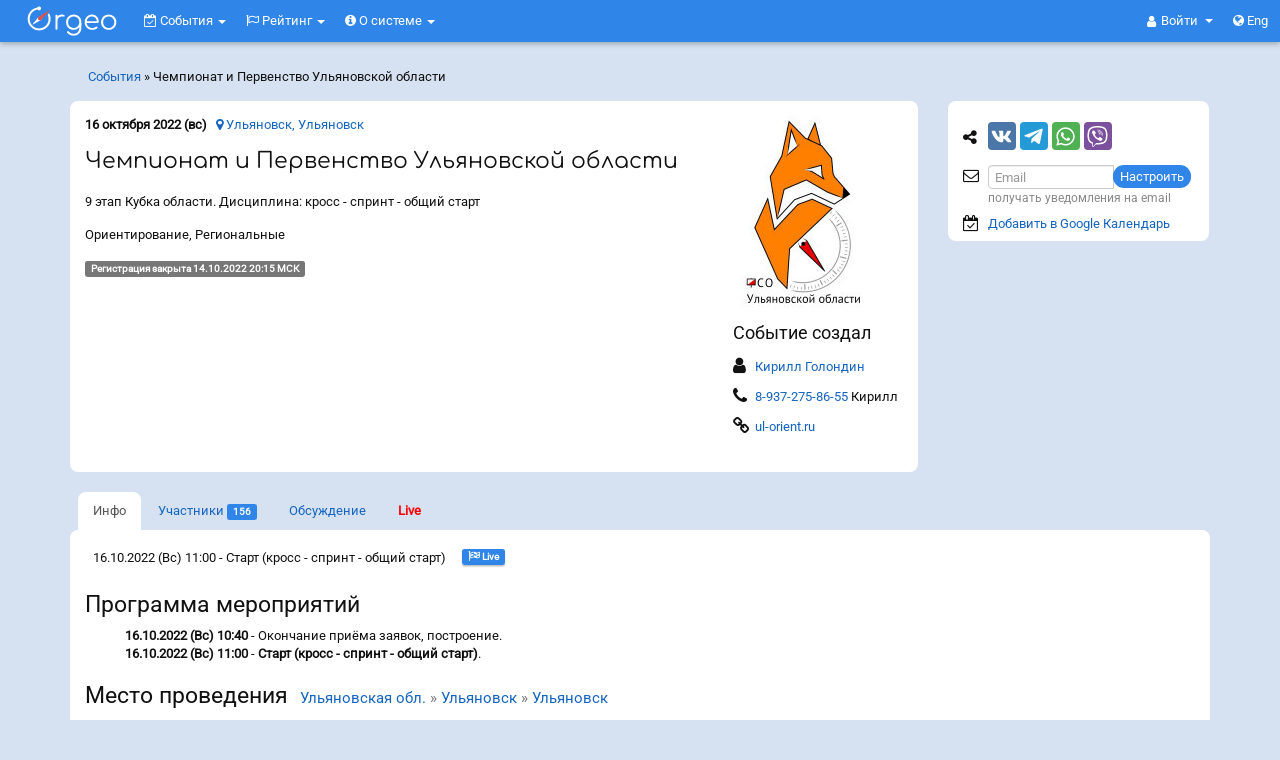

--- FILE ---
content_type: text/html; charset=UTF-8
request_url: https://orgeo.ru/event/24627
body_size: 17228
content:
<!DOCTYPE html>
<html prefix="og: http://ogp.me/ns#" xmlns="http://www.w3.org/1999/xhtml">
<head>
<meta http-equiv="Content-Type" content="text/html; charset=utf-8" />
<meta http-equiv="X-UA-Compatible" content="IE=edge"><meta name="viewport" content="width=device-width, initial-scale=1"><meta name="description" content="16.10.2022 состоится событие Чемпионат и Первенство Ульяновской области. Место проведения: Ульяновская обл. » Ульяновск » Ульяновск. 9 этап Кубка области. Дисциплина: кросс - спринт - общий старт. Программа мероприятий: 16.10.2022 (Вс) 10:40 - Окончание приёма заявок, построение; 16.10.2022 (Вс) 11:00 - Старт (кросс - спринт - общий старт). Заявки принимаются до 14.10.2022 20:15 МСК." /><meta property="og:description" content="16.10.2022 состоится событие Чемпионат и Первенство Ульяновской области. Место проведения: Ульяновская обл. » Ульяновск » Ульяновск. 9 этап Кубка области. Дисциплина: кросс - спринт - общий старт. Программа мероприятий: 16.10.2022 (Вс) 10:40 - Окончание приёма заявок, построение; 16.10.2022 (Вс) 11:00 - Старт (кросс - спринт - общий старт). Заявки принимаются до 14.10.2022 20:15 МСК." /><meta property="og:title" content="Orgeo: Чемпионат и Первенство Ульяновской области - Инфо - События" /><meta property="og:image" content="https://orgeo.ru/files/event/logo/24627_s.jpg?t=2022-10-22 23:28:51" />
<script type="text/javascript" src="//api-maps.yandex.ru/2.1/?lang=ru_RU"></script>
<script type="text/javascript" src="//vk.com/js/api/openapi.js?146" async="async"></script>
<title>Orgeo: Чемпионат и Первенство Ульяновской области - Инфо - События</title>
<link rel="stylesheet" href=" /assets/75307722/font-awesome-4.7.0/css/font-awesome.min.css">
<link rel="stylesheet" type="text/css" href="/assets/75307722/bootstrap.css" />
<style type="text/css">
@media screen and (min-width:0\0) and (min-width:992px) { /* targeting IE 9, 10, 11 */
    #footer-widgets .flex, .flex > div[class*='col-'], #footer-widgets .panel {  
        display: block !important;
    }
}
</style>
<!--[if lt IE 8]><link rel="stylesheet" type="text/css" href="/assets/75307722/ie.css" media="screen, projection" /><![endif]-->
<!--[if lt IE 7]><style type="text/css">html .jqueryslidemenu{height: 1%;}</style><![endif]-->

<link rel="apple-touch-icon" sizes="180x180" href="https://orgeo.ru/apple-touch-icon.png?v=2">
<link rel="icon" type="image/png" sizes="32x32" href="https://orgeo.ru/favicon-32x32.png?v=2">
<link rel="icon" type="image/png" sizes="16x16" href="https://orgeo.ru/favicon-16x16.png?v=2">
<link rel="manifest" href="https://orgeo.ru/site.webmanifest?v=2">
<link rel="mask-icon" href="https://orgeo.ru/safari-pinned-tab.svg?v=2" color="#3085e9">
<link rel="shortcut icon" type="image/x-icon" href="https://orgeo.ru/favicon.ico?v=2">
<meta name="msapplication-TileColor" content="#ffffff">
<meta name="theme-color" content="#3085e9"><link rel="og:image" content="https://orgeo.ru/files/event/logo/24627_s.jpg?t=2022-10-22 23:28:51" /><link rel="image_src" href="https://orgeo.ru/files/event/logo/24627_s.jpg?t=2022-10-22 23:28:51"/>
<!-- Yandex.RTB -->

<script>window.yaContextCb=window.yaContextCb||[]</script>
<script src="https://yandex.ru/ads/system/context.js" async></script>


</head>
<body class="" >


<script src="https://www.gstatic.com/firebasejs/8.0.0/firebase-app.js"></script>
<script src="https://www.gstatic.com/firebasejs/8.0.0/firebase-messaging.js"></script>
<script>

    // На сафари при определенных ситуациях нельзя вызвать  window.open,
    // так как вызывает "Всплывающее окно заблокировано". Если оно вызывается
    // в обертке функции то ок.
    function fixed_window_open(url, target) {
        if (!target) {
            target = '_blank';
        }
        setTimeout(() => {
            window.open(url, target)
        });
    }

    if ('serviceWorker' in navigator) {
        if ('serviceWorker' in navigator) {
            navigator.serviceWorker.register('https://orgeo.ru/firebase-messaging-sw.js').then(registration => {
                messaging.useServiceWorker(registration);
                registration.update();
            }).catch(err => console.log('Service Worker Error', err));
        }
    }
    var firebaseConfig = {
        apiKey: "AIzaSyDbeUF2SzFmeGnQMcDhc7VWmgS5EuBUcVg",
        authDomain: "orgeo-base.firebaseapp.com",
        databaseURL: "https://orgeo-base.firebaseio.com",
        projectId: "orgeo-base",
        storageBucket: "orgeo-base.appspot.com",
        messagingSenderId: "641183461394",
        appId: "1:641183461394:web:733b76733fd58c23cd28cb",
        measurementId: "G-NYJ5FCNJLW"
    };
    firebase.initializeApp(firebaseConfig);
    const messaging = firebase.messaging();
    messaging.usePublicVapidKey('BL8ANTn4vSnMVtVwsW4xxEpfmziIm6QV5O5l2rWUUGB_SMZqLXcftgdoxBIKIOx9DIxg_MxCw1Hj93drGrZFLk4');
    var audioCtx = new(window.AudioContext || window.webkitAudioContext)();
    function beep() {
        var oscillator = audioCtx.createOscillator();
        var gainNode = audioCtx.createGain();
        oscillator.connect(gainNode);
        gainNode.connect(audioCtx.destination);
        gainNode.gain.value = 0.15;
        oscillator.frequency.value = 600;
        oscillator.type = 'triangle';
        oscillator.start();
        setTimeout(function() {
            oscillator.stop();
        }, 350);
    }

    /*
    messaging.onMessage((payload) => {
        var data = payload.data;
        var title = data.title;
        var body = data.body;
        var icon = data.icon;
        var link = data.link;

        var notification = new Notification(title, {
        body: body,
            icon: icon
        });
        alert(typeof notification);
        notification.onclick = function() {
            window.open(link, "_blank");
        };
        beep();
    });*/

    messaging.onMessage((payload) => {
        var data = payload.data;
        var title = data.title;
        var body = data.body;
        var icon = data.icon;
        var link = data.link;
        var modal = '<div onclick="openPushLink(this, event)" data-link="{{link}}" class="push-panel" >';
        modal += '<div class="push-header" >';
        modal += '<div class="push-title" ><i class="fa fa-bell" ></i> {{title}}</div>';
        modal += '<div onclick="closePush(this, event)" class="push-close" ><i class="fa fa-times" ></i></div>';
        modal += '</div>';
        modal += '<div class="push-body" >{{body}}</div>';
        modal += '</div>';
        modal = modal.replace('{{title}}', title);
        modal = modal.replace('{{body}}', body);
        modal = modal.replace(/{{link}}/g, link);
        var p = $('.push-notifications');
        $(modal).appendTo(p);
        p.removeClass('hide');
        beep();
    });
    function closePushCommon(el) {
        el.fadeOut(function(){
            $(this).remove();
            if ($('.push-panel').length === 0) {
                $('.push-notifications').addClass('hide');
            }
        });
    }
    function closePush(el, event) {
        event.stopPropagation();
        closePushCommon($(el).parent().parent());
    }
    function openPushLink(el, event) {
        el = $(el);
        var link = el.attr('data-link');
        window.open(link);
        closePushCommon(el);
    }

</script>


<h4 class="visible-print-block">Orgeo &ndash; Сервис онлайн-заявок и результатов</h4>

<nav class="navbar navbar-fixed-top navbar-inverse hidden-print" id="menu-top"> <!--   navbar-fixed-top -->
  <div class="container-fluid">
    
    <div class="navbar-header">
        
      <button type="button" class="navbar-toggle collapsed" data-toggle="collapse" data-target="#menu-collapse" aria-expanded="false">
        <span class="sr-only">Меню</span>
        <span><i class="fa fa-bars" aria-hidden="true"></i></span>
      </button>
       
                <a class="navbar-brand-svg" href="/event" onclick='js:$("#menu-rounded").focus()'>
                  <svg xmlns="http://www.w3.org/2000/svg" xml:space="preserve" class="orgeo_logo" width="100px" height="42px" viewBox="0 0 108120 43198" version="1.1" style="shape-rendering:geometricPrecision; text-rendering:geometricPrecision; image-rendering:optimizeQuality; fill-rule:evenodd; clip-rule:evenodd" xmlns:xlink="http://www.w3.org/1999/xlink">
 <defs>
  <style type="text/css">
   <![CDATA[
    .bg {visibility:hidden;fill:#1565C0;}
    .gray_arrow {fill:white} /*##E6E6E6*/
    .accent {fill: #d9534f} /*#FF6F00*/
    .letters {fill:white}
    .shadow {visibility:hidden;fill:black;fill-opacity:0.501961}
   ]]>
  </style>
 </defs>
 <g id="orgeo_logo">
  <metadata id="CorelCorpID_0Corel-Layer"/>
  <rect class="bg" x="4" y="4" width="108113" height="43190"/>
  <path class="shadow" d="M62852 22818c-1488,7787 -13498,5752 -11774,-2815 1503,-7463 13414,-5773 11774,2815zm-13077 8783c-455,817 426,1506 969,2048 422,420 1186,960 1646,1223 1307,748 2796,1157 4643,1153 3467,-7 6050,-1888 7281,-4425 832,-1713 937,-2841 936,-4995 -2,-4544 793,-10281 -4604,-12685 -3219,-1434 -6880,-687 -9171,1223 -4622,3853 -3517,12913 3404,14404 1641,353 3447,224 4871,-397 2312,-1009 2680,-1826 3195,-2578 312,7099 -5520,8777 -9566,6420 -1841,-1073 -1928,-2717 -3604,-1391z"/>
  <path class="shadow" d="M71202 20291c19,-2824 2512,-4975 5215,-5037 3121,-71 5412,2093 5493,5040l-10708 -3zm10974 1941c2199,-6 2186,-658 1765,-2797 -844,-4282 -4107,-6888 -8668,-6125 -5440,909 -8167,7349 -5379,12402 3770,6833 13240,3338 12906,1220 -284,-1801 -2509,-19 -3205,271 -4435,1853 -8742,-1733 -8453,-4948l11034 -23z"/>
  <path class="shadow" d="M93600 15412c3725,-831 6469,1694 7099,4767 750,3654 -1591,6750 -4515,7366 -8035,1694 -10483,-10372 -2584,-12133zm9326 7709c1884,-11369 -14203,-13578 -16235,-3386 -994,4984 2180,9140 6493,9845 4922,804 9012,-2055 9742,-6459z"/>
  <path class="shadow" d="M37151 27968c0,891 91,1466 837,1609 1312,195 1405,-575 1392,-2129 -7,-859 -27,-1935 -35,-3254 87,-3299 -482,-6220 1666,-7861 2442,-1852 5072,-412 5908,-1208 1163,-1105 -1174,-2552 -4464,-1694 -1551,486 -1448,466 -2431,1109 -193,121 -493,488 -501,465 -105,-326 -74,-216 -136,-645 -34,-216 -69,-474 -214,-649 -104,-127 -2022,-1252 -2022,1230l0 13027z"/>
  <!--<g id="_2481910121024">
   <path class="shadow" d="M10870 28896c21,527 2374,4120 2586,4406 1091,1473 2160,2932 3433,4236 175,179 302,364 498,562l1651 1652c577,579 633,553 1216,-31 2013,-2017 2826,-2858 4632,-5155 492,-627 3772,-5466 3507,-5712 -44,-122 -554,301 -621,353 -1043,797 -2613,1621 -2951,1709l-463 753c-875,1312 -2019,2725 -3041,3878l-826 922c-200,250 -606,690 -860,836 -382,-219 -912,-927 -1310,-1324l-1967 -2334c-654,-805 -908,-1069 -1473,-2003 -147,-244 -293,-498 -445,-716 -229,-87 -1336,-602 -2291,-1253 -783,-534 -1224,-1018 -1275,-779z"/>
   <path class="accent" d="M9811 28192c22,526 2374,4119 2587,4406 1090,1473 2159,2932 3432,4236 175,179 302,363 498,562l1652 1652c577,578 632,552 1215,-32 2014,-2016 2827,-2857 4632,-5155 493,-627 3773,-5465 3507,-5711 -43,-122 -553,301 -621,352 -1042,797 -2613,1621 -2951,1710l-463 753c-875,1312 -2018,2725 -3041,3878l-826 921c-200,251 -606,691 -860,837 -382,-219 -911,-928 -1310,-1324l-1967 -2334c-654,-805 -907,-1070 -1473,-2004 -147,-243 -293,-497 -445,-715 -229,-87 -1335,-602 -2291,-1253 -783,-535 -1224,-1018 -1275,-779z"/>
  </g>-->
  <path class="shadow" d="M20691 19636c261,-135 524,-316 781,-551l4014 -4215c1289,-1417 2762,-2853 4002,-4230 206,-229 443,-480 664,-706 218,-223 539,-418 445,-917 -403,-282 -605,-33 -936,175l-6065 3721c-1143,702 -2295,1411 -3433,2114 -766,473 -1991,1079 -2504,2006 -5903,7521 1598,-2179 -4415,5518 -213,227 -525,531 -420,1028 349,207 668,-2 1125,-252 9118,-4925 -1532,835 6742,-3691z"/>
  <path class="shadow" d="M30353 11903c-257,156 -987,989 -1267,1268 -351,349 -184,330 16,834 1682,4232 349,9298 -3073,11878 -8071,6085 -17689,-922 -16676,-9060 557,-4472 3641,-7912 7710,-8890 642,-154 725,-232 935,-35 448,421 808,779 1756,722 1267,-76 2393,-1509 1748,-2906 -532,-1150 -2164,-1808 -3291,-741 -997,945 218,431 -1664,892 -1818,446 -3731,1435 -5018,2589 -1704,1525 -3147,3373 -3931,6225 -849,3081 -399,5719 772,8527 828,1986 3073,4342 4789,5306 2332,1309 4982,2151 8300,1643 6951,-1065 11644,-7679 10290,-14635 -147,-756 -960,-3311 -1396,-3617z"/>
  <path class="gray_arrow" d="M21053 16785c-631,-1495 -1837,-2803 -3694,-1037 -2242,2706 -2982,3415 -5174,6098 -351,497 -616,704 -424,1032 283,202 535,93 1024,-186 2904,-1568 3298,-1871 7241,-4031 975,-632 890,-808 1027,-1876z"/>
  <path class="accent" d="M17160 16730c0,1770 1897,2517 3254,1651l4013 -4216c1289,-1416 2762,-2852 4002,-4230 206,-228 443,-480 664,-706 218,-222 539,-417 445,-916 -403,-283 -604,-33 -935,175l-6066 3721c-1143,702 -2294,1411 -3433,2114 -988,610 -1944,950 -1944,2407z"/>
  <path class="letters" d="M29294 11199c-257,156 -986,988 -1267,1268 -351,349 -184,330 16,834 1683,4232 349,9297 -3073,11878 -8071,6085 -17689,-922 -16675,-9060 556,-4472 3640,-7912 7709,-8890 643,-154 725,-232 935,-35 448,421 808,779 1757,722 1266,-77 2392,-1510 1747,-2906 -532,-1150 -2164,-1809 -3291,-741 -997,945 219,430 -1663,892 -1819,446 -3731,1435 -5019,2588 -1704,1526 -3146,3373 -3931,6225 -848,3082 -399,5720 772,8528 828,1986 3073,4342 4790,5306 2331,1309 4982,2151 8299,1643 6951,-1065 11645,-7679 10290,-14636 -147,-755 -959,-3310 -1396,-3616z"/>
  <path class="letters" d="M61793 22114c-1487,7787 -13498,5752 -11773,-2816 1502,-7462 13414,-5773 11773,2816zm-13077 8783c-454,816 426,1505 970,2047 421,421 1185,960 1645,1224 1307,748 2796,1156 4643,1153 3467,-8 6051,-1888 7282,-4425 831,-1714 936,-2841 935,-4996 -2,-4543 793,-10280 -4604,-12684 -3219,-1434 -6880,-687 -9170,1222 -4623,3854 -3517,12913 3403,14404 1642,354 3447,225 4871,-396 2312,-1009 2680,-1826 3195,-2578 313,7099 -5520,8777 -9566,6419 -1841,-1072 -1928,-2717 -3604,-1390z"/>
  <path class="letters" d="M70143 19587c19,-2824 2512,-4975 5215,-5037 3121,-71 5412,2093 5494,5040l-10709 -3zm10974 1941c2199,-7 2187,-659 1765,-2797 -844,-4282 -4106,-6888 -8668,-6126 -5439,910 -8167,7350 -5379,12403 3770,6833 13240,3338 12906,1219 -283,-1801 -2509,-18 -3204,272 -4436,1853 -8743,-1733 -8454,-4948l11034 -23z"/>
  <path class="letters" d="M92542 14707c3724,-830 6468,1695 7098,4768 750,3654 -1591,6750 -4515,7366 -8034,1694 -10482,-10373 -2583,-12134zm9325 7710c1884,-11370 -14203,-13578 -16235,-3386 -994,4983 2180,9139 6494,9844 4921,805 9011,-2054 9741,-6458z"/>
  <path class="letters" d="M36092 27264c0,891 92,1466 838,1609 1311,195 1404,-575 1392,-2130 -7,-858 -28,-1934 -36,-3253 87,-3299 -481,-6220 1666,-7861 2442,-1853 5072,-412 5909,-1208 1163,-1106 -1175,-2552 -4464,-1694 -1551,486 -1448,466 -2432,1109 -193,120 -493,488 -500,464 -106,-325 -75,-215 -137,-644 -34,-217 -69,-474 -214,-650 -104,-126 -2022,-1251 -2022,1231l0 13027z"/>
 </g>
</svg>
        </a>
      
      <ul class="nav navbar-nav navbar-right" style="position:absolute; right: 17px; top:0;">
                <li class="dropdown">
           <a href="#" class="dropdown-toggle navbar-dropdown-toggle" data-toggle="dropdown" role="button" aria-haspopup="true" aria-expanded="false">
               <i class="fa fa-user" aria-hidden="true"></i> 
               <span class="login-or-firstname" >
                Войти                </span>
                <span class="caret"></span>
            </a>
          <ul class="dropdown-menu">
            <li><a rel="nofollow" href="/user/auth?back=https%3A%2F%2Forgeo.ru%2Fevent%2F24627">Войти</a></li>
            <li role="separator" class="divider"></li>
            <li><a rel="nofollow" href="/user/registration?back=https%3A%2F%2Forgeo.ru%2Fevent%2F24627">Регистрация</a></li>
          </ul>
        </li>
                <li><a rel="lang-alt-en" href="/event/24627?lang=en"><i class="fa fa-globe" aria-hidden="true"></i> Eng</a></li>
              </ul>
      
    </div>
    
    <div>
      <div class="collapse navbar-collapse pull-left" id="menu-collapse">
        
        <ul class="navbar-nav nav" style="" id="yw1">
<li class="dropdown">
<a title="События" class="dropdown-toggle" data-toggle="dropdown" href="/event"><i class='fa fa-calendar-check-o'></i>
События <span class="caret"></span></a><ul id="yw2" class="dropdown-menu">
<li>
<a tabindex="-1" href="/event"><i class="fa fa-calendar"></i> Предстоящие</a></li>
<li>
<a tabindex="-1" href="/event/archive"><i class="fa fa-check-square-o"></i> Прошедшие</a></li>
<li>
<a tabindex="-1" href="/event/pay/season"><i class="fa fa-ticket"></i> Абонементы</a></li>
<li>
<a tabindex="-1" href="/event/pay/membership"><i class="fa fa-credit-card"></i> Сбор средств</a></li>
<li>
<a tabindex="-1" href="/event/pay/donations"><i class="fa fa-support"></i> Благотв<span class="hidden-xs" >орительность</span><span class="visible-xs-inline" >.</span></a></li>
<li class="divider"></li>
<li>
<a tabindex="-1" href="/event/create"><i class="fa fa-calendar-plus-o"></i> Создать событие</a></li>
</ul>
</li>
<li class="dropdown">
<a title="События" class="dropdown-toggle" data-toggle="dropdown" href="/raiting"><i class='fa fa-flag-o'></i>
Рейтинг <span class="caret"></span></a><ul id="yw3" class="dropdown-menu">
<li>
<a tabindex="-1" href="/raiting">Рейтинг</a></li>
<li>
<a tabindex="-1" href="/man">Спортсмены</a></li>
</ul>
</li>
<li class="dropdown">
<a title="О системе" class="dropdown-toggle" data-toggle="dropdown" href="/about"><i class='fa fa-info-circle'></i>
О системе <span class="caret"></span></a><ul id="yw4" class="dropdown-menu">
<li>
<a target="_blank" tabindex="-1" href="https://info.orgeo.ru/"><i class="fa fa-info-circle"></i> О системе</a></li>
<li>
<a tabindex="-1" href="/idea"><i class="fa fa-lightbulb-o"></i> Отзывы и идеи</a></li>
<li>
<a tabindex="-1" href="/site_widget"><i class="fa fa-code"></i> Информер на Ваш сайт</a></li>
<li>
<a tabindex="-1" href="/contact"><i class="fa fa-envelope-o"></i> Контакты</a></li>
</ul>
</li>
</ul>
        
      </div><!-- /.navbar-collapse -->      
      
    </div>
      
  </div><!-- /.container-fluid -->
</nav>


<div class="container hidden-print" id="menu-rounded"> <!-- navbar-fixed-bottom visible-xs -->
            
            <div class="breadcrumbs hidden-xs hidden-sm" style="padding: 8px 0px 15px 18px;float: left;">
<a href="/event/archive">События</a> &raquo; <span>Чемпионат и Первенство Ульяновской области</span></div>    <ul class="navbar-right navbar-rounded nav nav-pills" id="yw5">
<li>
</li>
</ul>

</div>


<div class="container-fluid hidden-print navbar-fixed-bottom" id="menu-floating"> <!-- ошибки important:  visible-xs -->

            <ul class="navbar-right navbar-rounded nav nav-pills" id="yw6">
<li>
<a class="btn-default" id="in_top_page" href="/event/#"><span class="fa fa-chevron-up" ></span></a></li>
<li>
</li>
</ul>

</div>



<div class="container" id="content-container">
    
    
    <div class="row">
        
<div class="col-md-9" id="content">

    
        <div class="panel panel-default panel-event">
        <div class="panel-body">
            

<script>
    document.addEventListener("DOMContentLoaded", function() {

        var sidebar = $('#sidebar');
        var panel_event = $('.panel-event');
        var sidebar_height = sidebar.height() - 10;
        var panel_event_height = panel_event.height();
        if (sidebar_height > panel_event_height) {
            panel_event.css('min-height', sidebar_height);
        }

        // фиксирование блока партнеров
        var s = $("#sidebar");
        var e = $(".panel-event");

        var s_h = s.outerHeight();
        var s_p = s.offset();
        var e_p = e.offset();
        s.css({
            width: s.outerWidth() - 1
        });

        var e_h = e.outerHeight();

        if (e_h < s_h || $(window).width() < 991) {
            return;
        }

        var m_h = $("#menu-top").height();

        var fix_y = s_p.top - m_h;
        var unfix_y = e_p.top + e_h - s_h - m_h;
        var s_t;
        var fix = false;
        var unfix = false;
        var fix_up = false;
        var down, old_s_t;
        $(window).scroll(function() {
            s_t = $(this).scrollTop();
            if (s_t < 10) { // если мы наверху, до сбрысываем все до default
                //  так как, если резко проскроллить наверх, то не все действия успеют отловится
                if (fix) {
                    s.css({
                        position: "static"
                    });
                }
                fix = false;
                unfix = false;
                fix_up = false;
                down = undefined;
                old_s_t = undefined;
            }
            down = s_t > old_s_t;
            if (s_t > fix_y) {
                if (!fix) {
                    s.css({
                        position: "fixed",
                        top: m_h,
                        left: s_p.left
                    });
                    fix = true;
                }
            } else {
                if (fix) {
                    s.css({
                        position: "static"
                    });
                    fix = false;
                }
            }
            if (fix) {
                if (s_t > unfix_y) {
                    if (!unfix) {
                        fix_up = false;
                        s.css({
                            position: "absolute",
                            top: (s_p.top + (e_h - s_h))
                        });
                        unfix = true;
                    }
                } else {
                    if (unfix) {
                        unfix = false;
                    } else {
                        if (!down && fix && !fix_up) {
                            fix = false;
                            fix_up = true;
                        }
                    }
                }
            }
            old_s_t = s_t;
        });
    });
</script>



<div class="event_top_info" ><div class="event_top_info_right" ><div class="event_top_info_logo" ><img title="Чемпионат и Первенство Ульяновской области" class="" src="/files/event/logo/24627_s.jpg?t=2022-10-22 23:28:51" alt="Чемпионат и Первенство Ульяновской области" /></div><div class="hidden-xs" ><div  class="" ><h4>Событие создал</h4><table><tr><td style="padding: 5px 0;" ><i style="font-size: 18px;" class="fa fa-user" ></i></td><td style="word-break: break-all;padding: 5px;" ><a target="_blank" rel="nofollow" href="/u23452">Кирилл Голондин</a></td></tr><tr><td style="padding: 5px 0;" ><i style="font-size: 18px;" class="fa fa-phone" ></i></td><td style="word-break: break-word;padding: 5px;" ><a href="tel:8-937-275-86-55" >8-937-275-86-55</a> Кирилл</td></tr><tr><td style="padding: 5px 0;" ><i style="font-size: 18px;" class="fa fa-link" ></i></td><td style="word-break: break-word;padding: 5px;" ><a href="https://ul-orient.ru/" target="_blank" >ul-orient.ru</a></td></tr></table></div></div></div><div><b>16 октября 2022 (вс)</b> &nbsp; <a href="/event/24627#map"><i class="fa fa-map-marker" ></i> Ульяновск, Ульяновск</a></div><div><h1>Чемпионат и Первенство Ульяновской области</h1></div><div>9 этап Кубка области. Дисциплина: кросс - спринт - общий старт</div><div>Ориентирование, Региональные</div><div><span class='label label-default' >Регистрация закрыта 14.10.2022 20:15 МСК</span></div><div class="visible-xs" style="margin-top: 22px" ><div  class="" ><h4>Событие создал</h4><table><tr><td style="padding: 5px 0;" ><i style="font-size: 18px;" class="fa fa-user" ></i></td><td style="word-break: break-all;padding: 5px;" ><a target="_blank" rel="nofollow" href="/u23452">Кирилл Голондин</a></td></tr><tr><td style="padding: 5px 0;" ><i style="font-size: 18px;" class="fa fa-phone" ></i></td><td style="word-break: break-word;padding: 5px;" ><a href="tel:8-937-275-86-55" >8-937-275-86-55</a> Кирилл</td></tr><tr><td style="padding: 5px 0;" ><i style="font-size: 18px;" class="fa fa-link" ></i></td><td style="word-break: break-word;padding: 5px;" ><a href="https://ul-orient.ru/" target="_blank" >ul-orient.ru</a></td></tr></table></div></div></div>

</div>
</div>
<div id="tab"></div>
<ul class="orgeo-panel-full nav nav-tabs" id="yw0">
<li class="active">
<a href="/event/info/24627"><span class="visible-xs fa fa-info fa-for-tabs" > </span> <span class="hidden-xs" >Инфо</span></a></li>
<li>
<a href="/event/participants/24627#tab"><span class="visible-xs fa fa-users fa-for-tabs" style="float:left" > </span> <span class="hidden-xs" >Участники</span> <span class="label label-primary">156</span></a></li>
<li>
<a style="display: table" href="/event/discussion/24627#tab"><span class="visible-xs fa fa-comments fa-for-tabs"  ></span><span class="hidden-xs" >Обсуждение</span> </a></li>
<li>
<a target="_blank" style="font-weight: bold" class="red" href="/live/#/24627">Live</a></li>
</ul>

<div class="panel panel-default orgeo-panel-full">
    <div class="panel-body">

        <div itemscope itemtype="http://schema.org/SportsEvent"><meta itemprop="name" content="Чемпионат и Первенство Ульяновской области"><meta itemprop="description" content="16.10.2022 состоится событие Чемпионат и Первенство Ульяновской области. Место проведения: Ульяновская обл. » Ульяновск » Ульяновск. 9 этап Кубка области. Дисциплина: кросс - спринт - общий старт. Программа мероприятий: 16.10.2022 (Вс) 10:40 - Окончание приёма заявок, построение; 16.10.2022 (Вс) 11:00 - Старт (кросс - спринт - общий старт). Заявки принимаются до 14.10.2022 20:15 МСК."><meta itemprop="startDate" content="2022-10-16T00:00:00+03:00"><meta itemprop="endDate" content="2022-10-16T00:00:00+03:00"><link itemprop="url" href="http://orgeo.ru/event/24627" rel="author"/><link itemprop="image" href="https//orgeo.ru/files/event/logo/24627_s.jpg" rel="author"/><div itemprop="organizer" itemscope itemtype="http://schema.org/Organization"><meta itemprop="name" content="Кирилл Голондин"></div><div itemprop="performer" itemscope itemtype="http://schema.org/Organization"><meta itemprop="name" content="Кирилл Голондин"></div><div itemprop="location" itemscope itemtype="http://schema.org/Place"><meta itemprop="name" content="Ульяновск"><div itemprop="geo" itemscope itemtype="http://schema.org/GeoCoordinates"><meta itemprop="latitude" content="54.319687"><meta itemprop="longitude" content="48.403225"></div><div itemprop="address" itemscope itemtype="http://schema.org/PostalAddress"><meta itemprop="streetAddress" content="Ульяновск"><meta itemprop="addressLocality" content="Ульяновск"><meta itemprop="addressRegion" content="Ульяновская обл."><meta itemprop="addressCountry" content="Россия"></div></div></div><table class="table table_badge_links" style="width:auto;margin-bottom: 0;" ><tr><td style="vertical-align:middle;" >16.10.2022 (Вс) 11:00 - Старт (кросс - спринт - общий старт)</td><td style="width: auto;text-align:right;padding-bottom: 7px;" ><a title="Финиш онлайн" class="label label-primary" target="_blank" rel="nofollow" href="/live/#/24627/2"><i style="font-size:120%"  class="fa fa-flag-checkered" ></i> Live</a> &nbsp;</td></tr></table><h2>Программа мероприятий</h2><ul><li style="list-style-type:none;"><strong>16.10.2022 (Вс) 10:40</strong> - Окончание приёма заявок, построение.</li><li style="list-style-type:none;"><strong>16.10.2022 (Вс) 11:00</strong> - <strong>Старт (кросс - спринт - общий старт)</strong>.</li></ul><div class="pos_rel" ><div style="position:absolute;top:-50px;" id="map" ></div><h2>Место проведения &nbsp;<small><a href="/ulyanovsk">Ульяновская обл.</a> » <a href="/geoname/2820">Ульяновск</a> » <a target="_blank" class="sprite map" title="Показать место на карте, а также историю данного места" href="/place/10128">Ульяновск</a></small></h2><p><div style="width:100%;height:250px;" id="YMapsID"> </div></p></div><div class="for_event_dists" ><h2>Участвующие группы</h2>Возраст определяется: исполнится в год соревнования<div class="show_more_block" ><ul style="padding-left:0;margin:12px 0 0 0" class="" ><li style="list-style-type:none; padding:0; margin-top:5px; margin-right: 5px" ><b>ДТР</b> <span class="label label-default" >Вне конкурса</span><span class="hint" > - Открытая группа с сопровождающими – 1-14 лет</span></li><li style="list-style-type:none; padding:0; margin-top:5px; margin-right: 5px" ><b>Ж10</b><span class="hint" > - Девочки 2012 г.р. и младше – Жен. 6-10 лет</span></li><li style="list-style-type:none; padding:0; margin-top:5px; margin-right: 5px" ><b>Ж12</b><span class="hint" > - Девочки 2011-2010 г.р – Жен. 11-12 лет</span></li><li style="list-style-type:none; padding:0; margin-top:5px; margin-right: 5px" ><b>Ж14</b><span class="hint" > - Девочки 2009-2008 г.р – Жен. 13-14 лет</span></li><li style="list-style-type:none; padding:0; margin-top:5px; margin-right: 5px" ><b>Ж16</b><span class="hint" > - Девушки 2007-2006 г.р – Жен. 15-16 лет</span></li><li style="list-style-type:none; padding:0; margin-top:5px; margin-right: 5px" ><b>Ж18</b><span class="hint" > - Девушки 2005-2004 г.р – Жен. 17-18 лет</span></li><li style="list-style-type:none; padding:0; margin-top:5px; margin-right: 5px" ><b>Ж21</b><span class="hint" > - Женщины 2004 г.р. и старше – Жен. 18-100 лет</span></li><li style="list-style-type:none; padding:0; margin-top:5px; margin-right: 5px" ><b>Ж30</b><span class="hint" > - Женщины 1992 г.р. и старше – Жен. 30-100 лет</span></li><li style="list-style-type:none; padding:0; margin-top:5px; margin-right: 5px" ><b>Ж40</b><span class="hint" > - Женщины 1982 г.р. и старше – Жен. 40-100 лет</span></li><li style="list-style-type:none; padding:0; margin-top:5px; margin-right: 5px" ><b>Ж50</b><span class="hint" > - Женщины 1972 г.р. и старше – Жен. 50-100 лет</span></li><li style="list-style-type:none; padding:0; margin-top:5px; margin-right: 5px" ><b>Ж60</b><span class="hint" > - Женщины 1962 г.р. и старше – Жен. 60-100 лет</span></li><li style="list-style-type:none; padding:0; margin-top:5px; margin-right: 5px" ><b>М10</b><span class="hint" > - Мальчики 2012 г.р и младше – Муж. 6-10 лет</span></li><li style="list-style-type:none; padding:0; margin-top:5px; margin-right: 5px" ><b>М12</b><span class="hint" > - Мальчики 2011-2010 г.р – Муж. 11-12 лет</span></li><li style="list-style-type:none; padding:0; margin-top:5px; margin-right: 5px" ><b>М14</b><span class="hint" > - Мальчики 2009-2008 г.р – Муж. 13-14 лет</span></li><li style="list-style-type:none; padding:0; margin-top:5px; margin-right: 5px" ><b>М16</b><span class="hint" > - Юноши 2007-2006 г.р – Муж. 15-16 лет</span></li><li style="list-style-type:none; padding:0; margin-top:5px; margin-right: 5px" ><b>М18</b><span class="hint" > - Юноши 2005-2004 г.р – Муж. 17-18 лет</span></li><li style="list-style-type:none; padding:0; margin-top:5px; margin-right: 5px" ><b>М21</b><span class="hint" > - Мужчины 2004 г.р. и старше – Муж. 18-100 лет</span></li><li style="list-style-type:none; padding:0; margin-top:5px; margin-right: 5px" ><b>М30</b><span class="hint" > - Мужчины 1992 г.р. и старше – Муж. 30-100 лет</span></li><li style="list-style-type:none; padding:0; margin-top:5px; margin-right: 5px" ><b>М40</b><span class="hint" > - Мужчины 1982 г.р. и старше – Муж. 40-100 лет</span></li><li style="list-style-type:none; padding:0; margin-top:5px; margin-right: 5px" ><b>М50</b><span class="hint" > - Мужчины 1972 г.р. и старше – Муж. 50-100 лет</span></li><li style="list-style-type:none; padding:0; margin-top:5px; margin-right: 5px" ><b>М60</b><span class="hint" > - Мужчины 1962 г.р. и старше – Муж. 60-100 лет</span></li><li style="list-style-type:none; padding:0; margin-top:5px; margin-right: 5px" ><b>ОТКРЫТАЯ</b> <span class="label label-default" >Вне конкурса</span><span class="hint" > - Простая дистанция уровня 14 гр – 15-100 лет</span></li></ul></div><div class="show_more_link" ><span></span><i class="fa fa-angle-down" ></i> <b>ПОКАЗАТЬ ВСЕ...</b></div></div><div style="margin-top:15px" >Электронная отметка: SportIdent: бесконтактный чип в приоритете</div>    </div>

    
</div> <!-- / .panel -->




<div class="panel panel-default orgeo-panel-full hidden-print"><div class="panel-heading"><h3 class="panel-title">Другие события, Ориентирование, Ульяновская обл.</h3></div><ul class="list-group list-group-bottom-radius"><li class="list-group-item"><a href="/event/archive/type/orienteering/region/ulyanovsk/no_national/1" class="btn btn-sm btn-default" ><i class="fa fa-chevron-up" ></i> еще</a></li><li class="list-group-item"><a href="/event/info/24841">30.10.2022 - Чемпионат и Первенство Ульяновской области</a></li><li class="list-group-item"><a href="/event/info/24761">23.10.2022 - 5 этап летнего Кубка ассоциации &quot;Триумф&quot;</a></li><li class='list-group-item' style='color:#777;'><b>16.10.2022 - Чемпионат и Первенство Ульяновской области </b></li><li class="list-group-item"><a href="/event/info/24544">11.10.2022 - Золотая стрелка-2022</a></li><li class="list-group-item"><a href="/event/info/24495">09.10.2022 - Чемпионат и первенство г. Ульяновска Эстафета-2022</a></li><li class="list-group-item"><a href="/event/archive/type/orienteering/region/ulyanovsk/no_national/1" class="btn btn-sm btn-default" ><i class="fa fa-chevron-down" ></i> еще</a></li></ul><div><!-- Yandex.RTB R-A-1614306-1 -->
            <div id="yandex_rtb_R-A-1614306-1" style="margin-top:30px" class="hidden-print" ></div>
            <script>window.yaContextCb.push(()=>{
              Ya.Context.AdvManager.render({
                renderTo: 'yandex_rtb_R-A-1614306-1',
                blockId: 'R-A-1614306-1'
              })
            })</script>        </div>
    </div>

        
</div> <!-- / #content -->


<div class="col-md-3 hidden-print" id="sidebar">

    
    <div class="panel panel-default for_subscr" ><div class="panel-body" ><table><tr><td style="height:45px;" ><i class="fa fa-share-alt" ></i></td><td style="height:45px;" >
<script>        
window.onload = function(){
  var links = document.getElementById("share_buttons").getElementsByTagName("a");
  var i = links.length;
  while (i--) {
      links[i].href = links[i].href.replace(new RegExp("{share_url}", "g"), encodeURIComponent(window.location.href));
  }
}
</script>

<div id="share_buttons">
    <div class="social vk">
	<a href="https://vk.com/share.php?url={share_url}&title=Orgeo%3A+%D0%A7%D0%B5%D0%BC%D0%BF%D0%B8%D0%BE%D0%BD%D0%B0%D1%82+%D0%B8+%D0%9F%D0%B5%D1%80%D0%B2%D0%B5%D0%BD%D1%81%D1%82%D0%B2%D0%BE+%D0%A3%D0%BB%D1%8C%D1%8F%D0%BD%D0%BE%D0%B2%D1%81%D0%BA%D0%BE%D0%B9+%D0%BE%D0%B1%D0%BB%D0%B0%D1%81%D1%82%D0%B8+-+%D0%98%D0%BD%D1%84%D0%BE+-+%D0%A1%D0%BE%D0%B1%D1%8B%D1%82%D0%B8%D1%8F&image=https%3A%2F%2Forgeo.ru%2Ffiles%2Fevent%2Flogo%2F24627_s.jpg%3Ft%3D2022-10-22+23%3A28%3A51&noparse=true" target="_blank" title="Поделиться" rel="nofollow">
            <svg role="img" viewBox="0 0 576 512">
                <path fill="currentColor" d="M545 117.7c3.7-12.5 0-21.7-17.8-21.7h-58.9c-15 0-21.9 7.9-25.6 16.7 0 0-30 73.1-72.4 120.5-13.7 13.7-20 18.1-27.5 18.1-3.7 0-9.4-4.4-9.4-16.9V117.7c0-15-4.2-21.7-16.6-21.7h-92.6c-9.4 0-15 7-15 13.5 0 14.2 21.2 17.5 23.4 57.5v86.8c0 19-3.4 22.5-10.9 22.5-20 0-68.6-73.4-97.4-157.4-5.8-16.3-11.5-22.9-26.6-22.9H38.8c-16.8 0-20.2 7.9-20.2 16.7 0 15.6 20 93.1 93.1 195.5C160.4 378.1 229 416 291.4 416c37.5 0 42.1-8.4 42.1-22.9 0-66.8-3.4-73.1 15.4-73.1 8.7 0 23.7 4.4 58.7 38.1 40 40 46.6 57.9 69 57.9h58.9c16.8 0 25.3-8.4 20.4-25-11.2-34.9-86.9-106.7-90.3-111.5-8.7-11.2-6.2-16.2 0-26.2.1-.1 72-101.3 79.4-135.6z"/>
            </svg>
	</a>
    </div>
    <div class="social telegram">
        <a href="https://telegram.me/share/url?url={share_url}&text=Orgeo%3A+%D0%A7%D0%B5%D0%BC%D0%BF%D0%B8%D0%BE%D0%BD%D0%B0%D1%82+%D0%B8+%D0%9F%D0%B5%D1%80%D0%B2%D0%B5%D0%BD%D1%81%D1%82%D0%B2%D0%BE+%D0%A3%D0%BB%D1%8C%D1%8F%D0%BD%D0%BE%D0%B2%D1%81%D0%BA%D0%BE%D0%B9+%D0%BE%D0%B1%D0%BB%D0%B0%D1%81%D1%82%D0%B8+-+%D0%98%D0%BD%D1%84%D0%BE+-+%D0%A1%D0%BE%D0%B1%D1%8B%D1%82%D0%B8%D1%8F" target="_blank" title="Поделиться" rel="nofollow">
            <svg role="img" viewBox="0 0 448 512">
                <path fill="currentColor" d="M446.7 98.6l-67.6 318.8c-5.1 22.5-18.4 28.1-37.3 17.5l-103-75.9-49.7 47.8c-5.5 5.5-10.1 10.1-20.7 10.1l7.4-104.9 190.9-172.5c8.3-7.4-1.8-11.5-12.9-4.1L117.8 284 16.2 252.2c-22.1-6.9-22.5-22.1 4.6-32.7L418.2 66.4c18.4-6.9 34.5 4.1 28.5 32.2z"/>
            </svg>
        </a>
    </div>
    <div class="social whatsapp">
	<a href="https://api.whatsapp.com/send?text=Orgeo%3A+%D0%A7%D0%B5%D0%BC%D0%BF%D0%B8%D0%BE%D0%BD%D0%B0%D1%82+%D0%B8+%D0%9F%D0%B5%D1%80%D0%B2%D0%B5%D0%BD%D1%81%D1%82%D0%B2%D0%BE+%D0%A3%D0%BB%D1%8C%D1%8F%D0%BD%D0%BE%D0%B2%D1%81%D0%BA%D0%BE%D0%B9+%D0%BE%D0%B1%D0%BB%D0%B0%D1%81%D1%82%D0%B8+-+%D0%98%D0%BD%D1%84%D0%BE+-+%D0%A1%D0%BE%D0%B1%D1%8B%D1%82%D0%B8%D1%8F%20-%20{share_url}" target="_blank" title="Поделиться" rel="nofollow">
            <svg role="img" viewBox="0 0 448 512">
                <path fill="currentColor" d="M380.9 97.1C339 55.1 283.2 32 223.9 32c-122.4 0-222 99.6-222 222 0 39.1 10.2 77.3 29.6 111L0 480l117.7-30.9c32.4 17.7 68.9 27 106.1 27h.1c122.3 0 224.1-99.6 224.1-222 0-59.3-25.2-115-67.1-157zm-157 341.6c-33.2 0-65.7-8.9-94-25.7l-6.7-4-69.8 18.3L72 359.2l-4.4-7c-18.5-29.4-28.2-63.3-28.2-98.2 0-101.7 82.8-184.5 184.6-184.5 49.3 0 95.6 19.2 130.4 54.1 34.8 34.9 56.2 81.2 56.1 130.5 0 101.8-84.9 184.6-186.6 184.6zm101.2-138.2c-5.5-2.8-32.8-16.2-37.9-18-5.1-1.9-8.8-2.8-12.5 2.8-3.7 5.6-14.3 18-17.6 21.8-3.2 3.7-6.5 4.2-12 1.4-32.6-16.3-54-29.1-75.5-66-5.7-9.8 5.7-9.1 16.3-30.3 1.8-3.7.9-6.9-.5-9.7-1.4-2.8-12.5-30.1-17.1-41.2-4.5-10.8-9.1-9.3-12.5-9.5-3.2-.2-6.9-.2-10.6-.2-3.7 0-9.7 1.4-14.8 6.9-5.1 5.6-19.4 19-19.4 46.3 0 27.3 19.9 53.7 22.6 57.4 2.8 3.7 39.1 59.7 94.8 83.8 35.2 15.2 49 16.5 66.6 13.9 10.7-1.6 32.8-13.4 37.4-26.4 4.6-13 4.6-24.1 3.2-26.4-1.3-2.5-5-3.9-10.5-6.6z"/>
            </svg>
	</a>
    </div>
    <div class="social viber">
        <a href="https://www.viber.com/" target="_blank" title="Поделиться" rel="nofollow">
            <svg role="img" viewBox="0 0 512 512">
                <path fill="currentColor" d="M444 49.9C431.3 38.2 379.9.9 265.3.4c0 0-135.1-8.1-200.9 52.3C27.8 89.3 14.9 143 13.5 209.5c-1.4 66.5-3.1 191.1 117 224.9h.1l-.1 51.6s-.8 20.9 13 25.1c16.6 5.2 26.4-10.7 42.3-27.8 8.7-9.4 20.7-23.2 29.8-33.7 82.2 6.9 145.3-8.9 152.5-11.2 16.6-5.4 110.5-17.4 125.7-142 15.8-128.6-7.6-209.8-49.8-246.5zM457.9 287c-12.9 104-89 110.6-103 115.1-6 1.9-61.5 15.7-131.2 11.2 0 0-52 62.7-68.2 79-5.3 5.3-11.1 4.8-11-5.7 0-6.9.4-85.7.4-85.7-.1 0-.1 0 0 0-101.8-28.2-95.8-134.3-94.7-189.8 1.1-55.5 11.6-101 42.6-131.6 55.7-50.5 170.4-43 170.4-43 96.9.4 143.3 29.6 154.1 39.4 35.7 30.6 53.9 103.8 40.6 211.1zm-139-80.8c.4 8.6-12.5 9.2-12.9.6-1.1-22-11.4-32.7-32.6-33.9-8.6-.5-7.8-13.4.7-12.9 27.9 1.5 43.4 17.5 44.8 46.2zm20.3 11.3c1-42.4-25.5-75.6-75.8-79.3-8.5-.6-7.6-13.5.9-12.9 58 4.2 88.9 44.1 87.8 92.5-.1 8.6-13.1 8.2-12.9-.3zm47 13.4c.1 8.6-12.9 8.7-12.9.1-.6-81.5-54.9-125.9-120.8-126.4-8.5-.1-8.5-12.9 0-12.9 73.7.5 133 51.4 133.7 139.2zM374.9 329v.2c-10.8 19-31 40-51.8 33.3l-.2-.3c-21.1-5.9-70.8-31.5-102.2-56.5-16.2-12.8-31-27.9-42.4-42.4-10.3-12.9-20.7-28.2-30.8-46.6-21.3-38.5-26-55.7-26-55.7-6.7-20.8 14.2-41 33.3-51.8h.2c9.2-4.8 18-3.2 23.9 3.9 0 0 12.4 14.8 17.7 22.1 5 6.8 11.7 17.7 15.2 23.8 6.1 10.9 2.3 22-3.7 26.6l-12 9.6c-6.1 4.9-5.3 14-5.3 14s17.8 67.3 84.3 84.3c0 0 9.1.8 14-5.3l9.6-12c4.6-6 15.7-9.8 26.6-3.7 14.7 8.3 33.4 21.2 45.8 32.9 7 5.7 8.6 14.4 3.8 23.6z"/>
            </svg>
        </a>
    </div>
</div>
</td></tr><tr><td style="padding-bottom:0;" ><i class="fa fa-envelope-o" ></i></td><td style="padding-bottom:0;" ><form id="subscr_email" method="GET" action="https://orgeo.ru/subscr" ><div class="input-group" style="margin-bottom: 0px;" ><input id="input_subscr_email" type="text" style="height: 24px;" name="email" value="" class="form-control" placeholder="Email"><span class="input-group-btn"><button class="btn btn-primary btn-sm" type="submit">Настроить</button></span></form></td></tr><tr><td></td><td style="padding-top:0;" ><small class="hint" >получать уведомления на email</small><p id="subscr_email_error" style="margin: 0px 0 0 27px;" >Введите ваш email</p></td></tr><tr><td><i class="fa fa-calendar-check-o" ></i></td><td><a rel="nofollow" target="_blank" href="http://www.google.com/calendar/event?action=TEMPLATE&amp;text=Чемпионат и Первенство Ульяновской области&amp;dates=20221016/20221017&amp;details=Страница: http%3A%2F%2Forgeo.ru%2Fevent%2F24627&amp;location=Ульяновская » Ульяновск » Ульяновск&amp;trp=false&amp;sprop=http%3A%2F%2Forgeo.ru%2Fevent%2F24627&amp;sprop=name:Orgeo">Добавить в Google <span class="hidden-md" >Календарь</span></a></td></tr></table></div></div><div class="for_mini_banners for_adv_banners" ></div>
</div> <!-- / # sidebar -->


    </div>

        
    
    <div class="row hidden-print">    
        <footer class="footer" id="footer-widgets">
            <div class="container">
                <div class="row flex">                      
                    <div class="col-md-4">
                    <div class="panel panel-default panel-collapse" id="widget-about">
            <div class="panel-heading"><h3 class="panel-title"><a data-toggle="collapse" href="#collapseWidgetAbout" class="visible-xs-inline-block visible-sm-inline-block"><span><i class="fa fa-chevron-down"></i></span></a> О сервисе Orgeo.ru</h3></div><div id="collapseWidgetAbout" class="panel-collapse collapse collapsed-xs"><div class="panel-body"><strong>Orgeo.ru</strong> &ndash; сервис для организации спортивных мероприятий. Организаторы добавляют события, а тренеры и спортсмены &ndash; следят за календарем соревнований и регистрируются, оплачивают онлайн. А также Live-результаты, хронометраж, титры и многое другое для организации соревнований.</div>
<div class="panel-footer"><div><a target="_blank" class="btn btn-default" href="https://info.orgeo.ru/faq/"><i class="fa fa-info"></i>&nbsp;&nbsp;участникам</a> &nbsp; </div><div><a target="_blank" class="btn btn-default" href="https://info.orgeo.ru/sport-organizer/"><i class="fa fa-info"></i>&nbsp;&nbsp;организаторам</a></div></div></div></div>
  
                    </div>

                    <div class="col-md-4">
                    <div class="panel panel-default" id="widget-blog">
                <div class="panel-heading">
                  <h3 class="panel-title"><a data-toggle="collapse" href="#collapseWidgetBlog" class="visible-xs-inline-block visible-sm-inline-block"><span><i class="fa fa-chevron-down"></i></span></a> Новости системы</h3>
                </div><div id="collapseWidgetBlog" class="panel-collapse collapse collapsed-xs"><ul class="list-group"><li class='list-group-item'><a href='https://info.orgeo.ru/?p=1619' target=_blank title="Спешим вас обрадовать долгожданным обновлением в Оргео - 14.12.2024 добавлены 2 новых типа заявок - на эстафеты (много команд в одной заявке) и для связок/групп (где не важен [...]">Обзор на новый функционал эстафет (много команд в одной заявке)</a> <small>14.12.2024</small></li><li class='list-group-item'><a href='https://info.orgeo.ru/?p=1609' target=_blank title="16.11.2024 состоялся Онлайн-семинар для технических специалистов и судей хронометража спортивного ориентирования в программе SportOrg, в рамках которого была и тема работы [...]">Онлайн-семинар для технических специалистов и судей хронометража спортивного ориентирования</a> <small>16.11.2024</small></li><li class='list-group-item'><a href='https://info.orgeo.ru/?p=1604' target=_blank title="
Записал обзорное видео о системе Orgeo, на примере использования в триатлоне. Видео применимо к различным видам спорта, в которых нужно отсекать время участника.


Интервью [...]">Обзорное видео о системе Orgeo на примере триатлона</a> <small>16.12.2022</small></li><li class='list-group-item'><a href='https://info.orgeo.ru/?p=1520' target=_blank title="Давненько мы не писали новости о доработках, но я уверен, что все пользователи и так ощущают, что мы ни дня не стоим на месте! Система постоянно улучшается и внедряется [...]">Обзор доработок за 2018-2020 год</a> <small>21.08.2020</small></li><li class='list-group-item'><a href='https://info.orgeo.ru/?p=1524' target=_blank title="Это абсолютно новый раздел в Оргео. На основе данных Live-трансляции результатов в Orgeo можно формировать разнообразные титры, и накладывать их на ваши видео-трансляции, [...]">Новый функционал - титры для видео трансляций и мониторов</a> <small>21.08.2020</small></li></ul>
<div class="panel-footer"><a class="btn btn-default" target="_blank" href="https://info.orgeo.ru/news/"><i class="fa fa-bullhorn" ></i>&nbsp;&nbsp;все новости</a></div></div></div>
    
                    </div>

                    <div class="col-md-4 ebs_custom_widget" id="ebsp-widget-3">
                    <div class="panel panel-default" id="widget-social">
            <div class="panel-heading">
              <h3 class="panel-title"><h3 class="panel-title"><a data-toggle="collapse" href="#collapseWidgetSocial" class="visible-xs-inline-block visible-sm-inline-block"><span><i class="fa fa-chevron-down"></i></span></a> Подпишись на группу VK</h3>
            </div><div id="collapseWidgetSocial" class="panel-collapse collapse collapsed-xs"><div class="panel-body"><div id='vk_groups'></div></div>
</div></div>
                
                    </div>
                </div>
            </div>
        </footer>
    </div>
    
        
    <div class="row hidden-print">
        <footer role="contentinfo" id="footer">
               
            <div class="hidden-print">                
                <a class="btn btn-pills" href="https://orgeo.ru"><i class="fa fa-home fa-lg"></i> Главная</a> &nbsp; <a target="_blank" class="btn btn-pills" href="https://info.orgeo.ru/"><i class="fa fa-info-circle fa-lg"></i> О системе</a> &nbsp; <a class="btn btn-pills" href="/idea"><i class="fa fa-lightbulb-o fa-lg"></i> Отзывы и идеи</a> &nbsp; <a class="btn btn-pills" href="/contact"><i class="fa fa-envelope-o fa-lg"></i> Контакты</a>            </div>
            <div class="copyright-text"> 
            <p>&copy; 2011-2026 <a href="/">Orgeo</a> &ndash; Сервис онлайн-заявок и результатов.</p><small>Используя сайт Orgeo.ru вы соглашаетесь с <a href="/legal">Политикой конфиденциальности и Пользовательским соглашением</a>. Если не хотите чтобы ваши данные (в т.ч. cookies) обрабатывались, покиньте сайт.</small>            </div>
            <div style="margin-top:10px" >
                <p><small>Возможна оплата через платежные системы (<a href ="https://info.orgeo.ru/sport-organizer/payments/" target = _blank>о настройке оплат</a>):</small></p>
                <img class="image-max-width" src="/assets/75307722/payment_logos_bottom.png" />
            </div>
        </footer>
    </div>

    
</div> <!-- / .container -->

<noindex><div class="hidden-print" style="margin:15px; text-align:center">

<script type="text/javascript">(function (d, w, c) { (w[c] = w[c] || []).push(function() { try {w.yaCounter14940079 = new Ya.Metrika({id:14940079, enableAll: true, webvisor:false});} catch(e) {} }); var n = d.getElementsByTagName("script")[0], s = d.createElement("script"), f = function () { n.parentNode.insertBefore(s, n); }; s.type = "text/javascript"; s.async = true; s.src = (d.location.protocol == "https:" ? "https:" : "http:") + "//mc.yandex.ru/metrika/watch.js"; if (w.opera == "[object Opera]") { d.addEventListener("DOMContentLoaded", f); } else { f(); } })(document, window, "yandex_metrika_callbacks");</script><noscript><div><img src='//mc.yandex.ru/watch/14940079' style='position:absolute; left:-9999px;' alt='' /></div></noscript>
<script id="top100Counter" type="text/javascript" src="//counter.rambler.ru/top100.jcn?2542355"></script>
<noscript>
<a href="//top100.rambler.ru/navi/2542355/" rel="nofollow">
<img src="//counter.rambler.ru/top100.cnt?2542355" alt="Rambler's Top100" border="0" />
</a>
</noscript>

</div></noindex>
<div class="push-notifications hide" >
</div>

<script type="text/javascript" src="/assets/f44cae35/jquery.min.js"></script>
<script type="text/javascript" src="https://orgeo.ru/scripts/vendors/bootstrap-3.3.6.min.js"></script>
<script type="text/javascript">
/*<![CDATA[*/

                (function() {
                    var smb = $(".for_event_dists .show_more_block");
                    if (smb.height() > 500) {
                        smb.addClass("hid").css("max-height", 500);
                    }
                    var sml = $(".for_event_dists .show_more_link");
                    sml.click(function(){
                        smb.removeClass("hid").css("max-height", "initial");
                    });
                }());
            

                $("#subscr_email").submit(function(){
                    if($("#input_subscr_email").val() == "") {
                        $("#subscr_email_error").show();
                        return false;
                    }
                })
            
jQuery(function($) {
var bounced = [];bounced.push([54.319687, 48.403225]);ymaps.ready(function () {var myMap = new ymaps.Map(YMapsID, {controls: ["zoomControl", "rulerControl", "typeSelector"], zoom: 12, center: bounced[0]});var places = [];places.push(
                            new ymaps.Placemark([54.319687, 48.403225], {
                                iconContent: "Ульяновск",
                                balloonContent: "Ульяновск",
                                
                            }, {
                                preset: "islands#darkBlueStretchyIcon",
                                
                            })
                        );for (p_k in places) myMap.geoObjects.add(places[p_k]);})


// FLOATING BUTTONS
var offset = 50; 
var duration = 300; 
var menu_visible = false;
$(window).scroll(function() {
    if ($(this).scrollTop() > offset) {
        if (!menu_visible) {
            $("#menu-floating").fadeIn(duration);
            menu_visible = true;
        }
    } else {
        if (menu_visible) {
            $("#menu-floating").fadeOut(duration);
            menu_visible = false;
        }
    }
});
$("#in_top_page").click(function(){
    $("html, body").animate({scrollTop: 0},400);
    return false;
})
if ($(window).width() < 900) {
    $("#in_top_page").hide();
} else {
    $("#menu-floating a:not(\"#in_top_page\")").hide();
}



if ($(document).width() > 767 ) {
    $(".collapsed-xs").addClass("in");
}


    try{  
        $("[title!=\"\"]").tooltip();
    }catch (err) {
        // TODO - НЕ ПОДКЛЮЧАЕТСЯ bootstrap.js
    }
    
});
jQuery(window).on('load',function() {

                var window_width = $(window).width();
                var widthVK = 250;
                if($("#vk_groups").width() == 0) {
                    widthVK = $("#vk_groups").parent().parent().parent().width()-16;
                } else {
                    widthVK = "auto";
                }
                var inited = false;
                function vk_init() {
                    if (inited) return;
                    inited = true;
                    VK.Widgets.Group("vk_groups", {mode: 2, height: "auto", width: widthVK, color1: "FFFFFF", color2: "333333", color3: "4986c1"}, 30202946);
                }
                if (window.innerWidth > 991) {
                    vk_init();
                } else {
                    // на узких экранах блок для виджет закрыт, виджет вк не может срендериться в такой,
                    // видимо это в вк такая проверка стоит,
                    // поэтому загружаем когда блок отображен.
                    $("#collapseWidgetSocial").on("shown.bs.collapse", function () {
                        vk_init();
                    });
                }
                
VK.init({apiId: 2459461, onlyWidgets: true});
});
/*]]>*/
</script>
</body>
</html>
